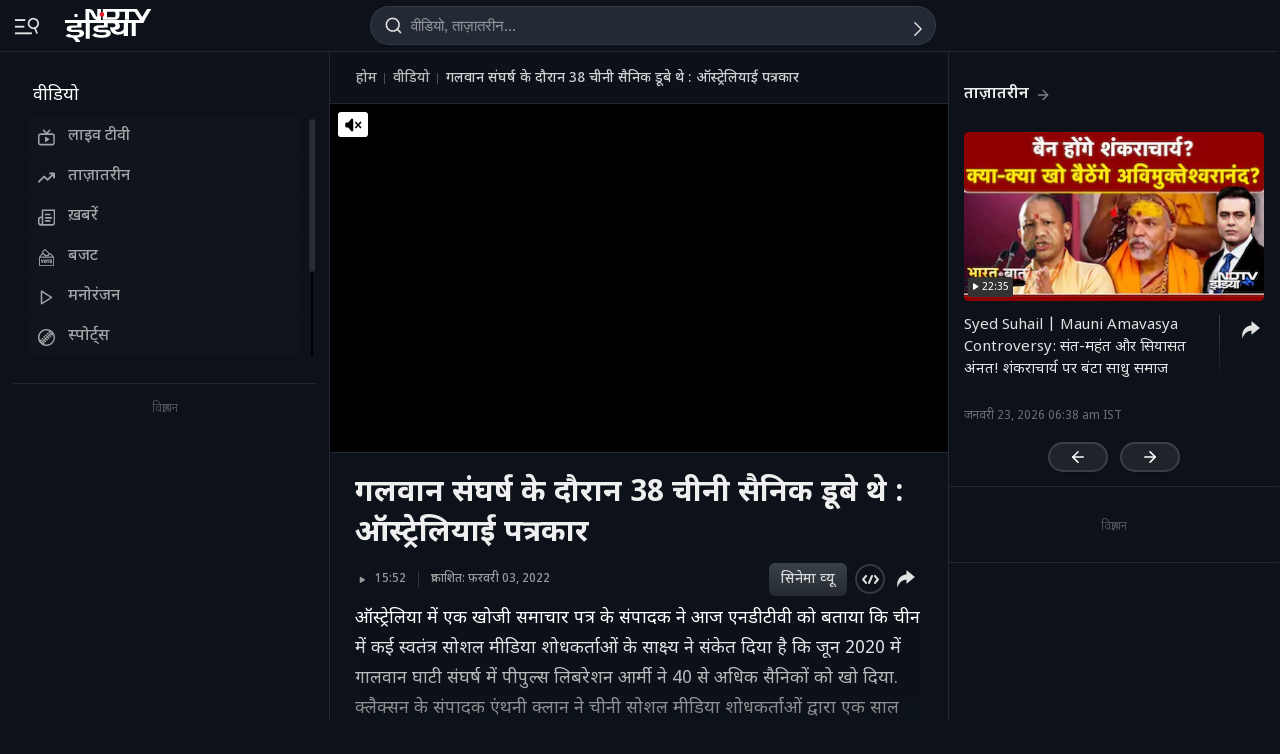

--- FILE ---
content_type: application/javascript; charset=utf-8
request_url: https://fundingchoicesmessages.google.com/f/AGSKWxXOVqHxWdkBOancGJxNiaHMjtVP6YRtq7gns1UajJO3BARqsvS2qky1EzfZaMKRO_gyrVevd-Vx0hjxj5wRVwhHZ0zl4Z9mLEMXv01_KDTkS0F5ZytA4aDCKU6IjS2o7-0Ofx6s_Y83fMf7fINxiw-_ul3ltFODmfn1r5NiCVpcxpXGN5VGnxk3iCbg/_=adslot&/adaptvadplayer./left_ad_/sisterads._topad.
body_size: -1289
content:
window['d982e63a-ba0d-4dca-9fa5-013b76250fe4'] = true;